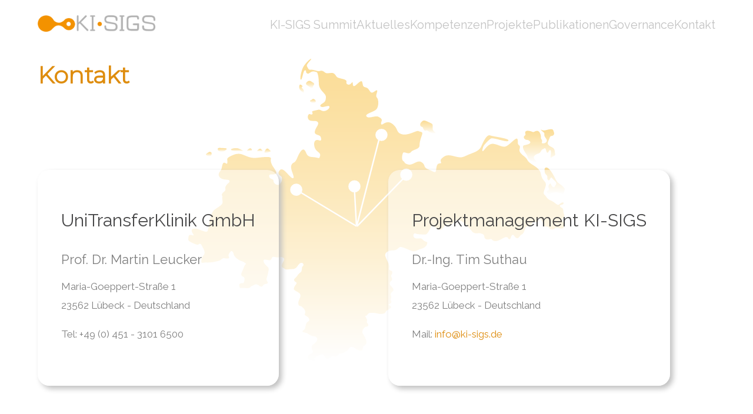

--- FILE ---
content_type: text/html; charset=UTF-8
request_url: https://ki-sigs.de/kontakt
body_size: 11025
content:
<!DOCTYPE html>
<html lang="de" dir="ltr" prefix="content: http://purl.org/rss/1.0/modules/content/  dc: http://purl.org/dc/terms/  foaf: http://xmlns.com/foaf/0.1/  og: http://ogp.me/ns#  rdfs: http://www.w3.org/2000/01/rdf-schema#  schema: http://schema.org/  sioc: http://rdfs.org/sioc/ns#  sioct: http://rdfs.org/sioc/types#  skos: http://www.w3.org/2004/02/skos/core#  xsd: http://www.w3.org/2001/XMLSchema# ">
  <head>
    <meta charset="utf-8" />
<meta name="Generator" content="Drupal 9 (https://www.drupal.org)" />
<meta name="MobileOptimized" content="width" />
<meta name="HandheldFriendly" content="true" />
<meta name="viewport" content="width=device-width, initial-scale=1.0" />
<link rel="shortcut icon" href="/themes/custom/ki_sigs/favicon.ico" type="image/vnd.microsoft.icon" />
<link rel="canonical" href="https://ki-sigs.de/kontakt" />
<link rel="shortlink" href="https://ki-sigs.de/node/78" />
<link rel="revision" href="https://ki-sigs.de/kontakt" />

    <title>Kontakt | KI-SIGS</title>
    <link rel="stylesheet" media="all" href="/sites/default/files/css/css_JQyZ9StD4-4I5jikYtL8icbvn1b-f6xMTWUzpXDhKlc.css" />
<link rel="stylesheet" media="all" href="/sites/default/files/css/css_mt1bojd1nZyjWOaR61Y7JMS_q9dXm9xecMEr4pLWPOo.css" />
<link rel="stylesheet" media="all" href="https://fonts.googleapis.com/icon?family=Material+Icons" />
<link rel="stylesheet" media="all" href="https://fonts.googleapis.com/css2?family=Montserrat:wght@300&amp;family=Raleway:wght@400;500;600&amp;family=Lato:wght@100;300&amp;family=Roboto&amp;display=swap" />
<link rel="stylesheet" media="all" href="https://unpkg.com/swiper/swiper-bundle.min.css" />
<link rel="stylesheet" media="all" href="/sites/default/files/css/css_yIDJq2aBEHU_yaUnj144BcshTKE_UGyV_8_9zuy2I1E.css" />

    
  </head>
  <body class="path-node page-node-type-paragraph-container">
        <a href="#main-content" class="visually-hidden focusable skip-link">
      Skip to main content
    </a>
    
      <div class="dialog-off-canvas-main-canvas" data-off-canvas-main-canvas>
    <div class="layout-container">

  <header role="banner">
      <div class="region region-header">
    <nav role="navigation" aria-labelledby="block-mainmobilenavigation-menu" id="block-mainmobilenavigation" class="block block-menu navigation menu--main-mobile-navigation">
            
  <h2 class="visually-hidden" id="block-mainmobilenavigation-menu">Main Mobile Navigation</h2>
  

        
              <ul class="menu">
                    <li class="menu-item">
        <a href="/aktuelles">Aktuelles</a>
              </li>
                <li class="menu-item">
        <a href="/summit">KI-SIGS Summit</a>
              </li>
                <li class="menu-item">
        <a href="/kompetenzen">Kompetenzen</a>
              </li>
                <li class="menu-item">
        <a href="/projekte" data-drupal-link-system-path="projekte">Projekte</a>
              </li>
                <li class="menu-item">
        <a href="/governance">Gorvernance</a>
              </li>
                <li class="menu-item">
        <a href="/kontakt">Kontakt</a>
              </li>
        </ul>
  


  </nav>
<nav role="navigation" aria-labelledby="block-ki-sigs-main-menu-menu" id="block-ki-sigs-main-menu" class="block block-menu navigation menu--main">
            
  <h2 class="visually-hidden" id="block-ki-sigs-main-menu-menu">Main navigation</h2>
  

        
              <ul class="menu wrapper">
        <div id="burger-menu-tab" onClick="switchMenuState();">
      <div></div>
      <div></div>
      <div></div>
    </div>
    <li class="logo" style="background-image: url(/themes/custom/ki_sigs/ki-sigs_logo.png)"><a href="/"></a></li>
                <li class="menu-item">
        <a href="/summit">KI-SIGS Summit</a>
              </li>
                <li class="menu-item">
        <a href="/aktuelles">Aktuelles</a>
              </li>
                <li class="menu-item">
        <a href="/kompetenzen">Kompetenzen</a>
              </li>
                <li class="menu-item">
        <a href="/projekte" data-drupal-link-system-path="projekte">Projekte</a>
              </li>
                <li class="menu-item">
        <a href="/publikationen" data-drupal-link-system-path="node/306">Publikationen</a>
              </li>
                <li class="menu-item">
        <a href="/governance">Governance</a>
              </li>
                <li class="menu-item">
        <a href="/kontakt">Kontakt</a>
              </li>
        </ul>
  


  </nav>

  </div>

  </header>

  
  

  

  

  

  <main role="main">
    <a id="main-content" tabindex="-1"></a>
    <div class="layout-content">
        <div class="region region-content">
    <div data-drupal-messages-fallback class="hidden"></div><div id="block-ki-sigs-content" class="block block-system block-system-main-block">
  
    
      
<article data-history-node-id="78" role="article" about="/kontakt" class="node node--type-paragraph-container node--view-mode-full">

  
    

  
  <div class="node__content">
    
      <div class="field field--name-field-content field--type-entity-reference-revisions field--label-hidden field__items">
              <div class="field__item">  <div class="paragraph paragraph--type--header paragraph--view-mode--default paragraph--image-below">
          <div class="wrapper">

        <div class="text">
                    <h2 class="headline">Kontakt</h2> 

          
          
        </div>

        <div class="image">
          
        </div>

                            <div class="background-image" style="background-image: url(https://ki-sigs.de/sites/default/files/2021-07/map.svg);"></div>
        			</div>
      
      </div>
</div>
              <div class="field__item">  <div class="paragraph paragraph--type--grid paragraph--view-mode--default">
            <div class="wrapper">
            
      <div class="field field--name-field-entries field--type-entity-reference-revisions field--label-hidden field__items">
              <div class="field__item">  <div class="paragraph paragraph--type--card paragraph--view-mode--default" 
		style="background-image: url();"
	>
    			<div class="card">

				<div class="text">
                    <h3 class="headline">UniTransferKlinik GmbH</h3> 
          
                        <h5 class="description">
            <div class="clearfix text-formatted field field--name-field-text field--type-text-long field--label-hidden field__item"><h5>Prof. Dr. Martin Leucker</h5>

<p>Maria-Goeppert-Straße 1<br />
23562 Lübeck - Deutschland</p>

<p>Tel: +49 (0) 451 - 3101 6500</p></div>
      </h5>
          
        </div>

			</div>
      </div>
</div>
              <div class="field__item">  <div class="paragraph paragraph--type--card paragraph--view-mode--default" 
		style="background-image: url();"
	>
    			<div class="card">

				<div class="text">
                    <h3 class="headline">Projektmanagement KI-SIGS</h3> 
          
                        <h5 class="description">
            <div class="clearfix text-formatted field field--name-field-text field--type-text-long field--label-hidden field__item"><h5>Dr.-Ing. Tim Suthau</h5>

<p>Maria-Goeppert-Straße 1<br />
23562 Lübeck - Deutschland</p>

<p>Mail: <a href="mailto:info@ki-sigs.de">info@ki-sigs.de</a></p></div>
      </h5>
          
        </div>

			</div>
      </div>
</div>
          </div>
  
        </div>
      </div>
</div>
          </div>
  
  </div>

</article>

  </div>

  </div>

    </div>
    
    
  </main>

      <footer role="contentinfo">
        <div class="region region-footer">
    <div id="block-whitelogo" class="block block-block-content block-block-content25e5f597-ab3e-4fcb-97ae-8ac63ce4ba8f">
  
    
      
            <div class="clearfix text-formatted field field--name-body field--type-text-with-summary field--label-hidden field__item"><p><img alt="KI-Sigs" data-entity-type="file" data-entity-uuid="4a44fbd4-e60d-49f3-a031-4f8701bb7d7e" height="39" src="/sites/default/files/inline-images/ki-sigs_logo_weiss.png" width="263" loading="lazy" /></p>

<p>SPACE FÜR INTELLIGENTE GESUNDHEITSSYSTEME</p>

<p><a href="https://www.digitale-technologien.de/DT/Redaktion/DE/Standardartikel/KuenstlicheIntelligenzProjekte/KuenstlicheIntelligenz_ErsterFoerderaufruf/ki-projekt_ki-sigs.html"><img alt="BMWK Logo" data-entity-type="file" data-entity-uuid="ebe2400e-78e4-449b-9414-6e8944f81ec1" height="170" src="/sites/default/files/inline-images/BMWK_Logo_Wei%C3%9F_0.png" width="187" loading="lazy" /></a></p>
</div>
      
  </div>
<nav role="navigation" aria-labelledby="block-ki-sigs-footer-menu" id="block-ki-sigs-footer" class="block block-menu navigation menu--footer">
            
  <h2 class="visually-hidden" id="block-ki-sigs-footer-menu">Footer menu</h2>
  

        
              <ul class="menu">
    
          
      <li class="menu-item menu-item--expanded">
                  <h5>
                  <span>Entdecken</span>
                  </h5>
                
                                <ul class="menu">
    
          
      <li class="menu-item">
                  <a href="/aktuelles">Aktuelles</a>
                
        
      </li>
          
      <li class="menu-item">
                  <a href="/kompetenzen">Kompetenzen</a>
                
        
      </li>
          
      <li class="menu-item">
                  <a href="/kontakt">Kontakt</a>
                
        
      </li>
          
      <li class="menu-item">
                  <a href="/projekte" data-drupal-link-system-path="projekte">Projekte</a>
                
        
      </li>
        </ul>
  
        
      </li>
          
      <li class="menu-item menu-item--expanded">
                  <h5>
                  <span>Rechtliches</span>
                  </h5>
                
                                <ul class="menu">
    
          
      <li class="menu-item">
                  <a href="/datenschutz">Datenschutz</a>
                
        
      </li>
          
      <li class="menu-item">
                  <a href="/impressum">Impressum</a>
                
        
      </li>
        </ul>
  
        
      </li>
        </ul>
  


  </nav>
<div id="block-address" class="block block-block-content block-block-content5e0841d7-fbb0-4878-b024-2409e680b798">
  
    
      
            <div class="clearfix text-formatted field field--name-body field--type-text-with-summary field--label-hidden field__item"><h5>Anschrift</h5>

<p>Maria-Goeppert-Straße 1<br />
23562 Lübeck<br />
Deutschland</p>

<p>Telefon: +49 451 3101 6500<br />
E-Mail: info@ki-sigs.de</p></div>
      
  </div>

  </div>

    </footer>
  
</div>
  </div>

    
    <script src="https://cdnjs.cloudflare.com/ajax/libs/materialize/1.0.0/js/materialize.min.js"></script>
<script src="/sites/default/files/js/js_hT4k1m9sG3xyuitKkGEOiIKyK_FiiXqAaMANCZNnrpM.js"></script>

  </body>
</html>


--- FILE ---
content_type: text/css
request_url: https://ki-sigs.de/sites/default/files/css/css_yIDJq2aBEHU_yaUnj144BcshTKE_UGyV_8_9zuy2I1E.css
body_size: 6919
content:
.action-links{margin:1em 0;padding:0;list-style:none;}[dir="rtl"] .action-links{margin-right:0;}.action-links li{display:inline-block;margin:0 0.3em;}.action-links li:first-child{margin-left:0;}[dir="rtl"] .action-links li:first-child{margin-right:0;margin-left:0.3em;}.button-action{display:inline-block;padding:0.2em 0.5em 0.3em;text-decoration:none;line-height:160%;}.button-action:before{margin-left:-0.1em;padding-right:0.2em;content:"+";font-weight:900;}[dir="rtl"] .button-action:before{margin-right:-0.1em;margin-left:0;padding-right:0;padding-left:0.2em;}
.breadcrumb{padding-bottom:0.5em;}.breadcrumb ol{margin:0;padding:0;}[dir="rtl"] .breadcrumb ol{margin-right:0;}.breadcrumb li{display:inline;margin:0;padding:0;list-style-type:none;}.breadcrumb li:before{content:" \BB ";}.breadcrumb li:first-child:before{content:none;}
.button,.image-button{margin-right:1em;margin-left:1em;}.button:first-child,.image-button:first-child{margin-right:0;margin-left:0;}
.collapse-processed > summary{padding-right:0.5em;padding-left:0.5em;}.collapse-processed > summary:before{float:left;width:1em;height:1em;content:"";background:url(/core/misc/menu-expanded.png) 0 100% no-repeat;}[dir="rtl"] .collapse-processed > summary:before{float:right;background-position:100% 100%;}.collapse-processed:not([open]) > summary:before{-ms-transform:rotate(-90deg);-webkit-transform:rotate(-90deg);transform:rotate(-90deg);background-position:25% 35%;}[dir="rtl"] .collapse-processed:not([open]) > summary:before{-ms-transform:rotate(90deg);-webkit-transform:rotate(90deg);transform:rotate(90deg);background-position:75% 35%;}
.container-inline label:after,.container-inline .label:after{content:":";}.form-type-radios .container-inline label:after,.form-type-checkboxes .container-inline label:after{content:"";}.form-type-radios .container-inline .form-type-radio,.form-type-checkboxes .container-inline .form-type-checkbox{margin:0 1em;}.container-inline .form-actions,.container-inline.form-actions{margin-top:0;margin-bottom:0;}
details{margin-top:1em;margin-bottom:1em;border:1px solid #ccc;}details > .details-wrapper{padding:0.5em 1.5em;}summary{padding:0.2em 0.5em;cursor:pointer;}
.exposed-filters .filters{float:left;margin-right:1em;}[dir="rtl"] .exposed-filters .filters{float:right;margin-right:0;margin-left:1em;}.exposed-filters .form-item{margin:0 0 0.1em 0;padding:0;}.exposed-filters .form-item label{float:left;width:10em;font-weight:normal;}[dir="rtl"] .exposed-filters .form-item label{float:right;}.exposed-filters .form-select{width:14em;}.exposed-filters .current-filters{margin-bottom:1em;}.exposed-filters .current-filters .placeholder{font-weight:bold;font-style:normal;}.exposed-filters .additional-filters{float:left;margin-right:1em;}[dir="rtl"] .exposed-filters .additional-filters{float:right;margin-right:0;margin-left:1em;}
.field__label{font-weight:bold;}.field--label-inline .field__label,.field--label-inline .field__items{float:left;}.field--label-inline .field__label,.field--label-inline > .field__item,.field--label-inline .field__items{padding-right:0.5em;}[dir="rtl"] .field--label-inline .field__label,[dir="rtl"] .field--label-inline .field__items{padding-right:0;padding-left:0.5em;}.field--label-inline .field__label::after{content:":";}
form .field-multiple-table{margin:0;}form .field-multiple-table .field-multiple-drag{width:30px;padding-right:0;}[dir="rtl"] form .field-multiple-table .field-multiple-drag{padding-left:0;}form .field-multiple-table .field-multiple-drag .tabledrag-handle{padding-right:0.5em;}[dir="rtl"] form .field-multiple-table .field-multiple-drag .tabledrag-handle{padding-right:0;padding-left:0.5em;}form .field-add-more-submit{margin:0.5em 0 0;}.form-item,.form-actions{margin-top:1em;margin-bottom:1em;}tr.odd .form-item,tr.even .form-item{margin-top:0;margin-bottom:0;}.form-composite > .fieldset-wrapper > .description,.form-item .description{font-size:0.85em;}label.option{display:inline;font-weight:normal;}.form-composite > legend,.label{display:inline;margin:0;padding:0;font-size:inherit;font-weight:bold;}.form-checkboxes .form-item,.form-radios .form-item{margin-top:0.4em;margin-bottom:0.4em;}.form-type-radio .description,.form-type-checkbox .description{margin-left:2.4em;}[dir="rtl"] .form-type-radio .description,[dir="rtl"] .form-type-checkbox .description{margin-right:2.4em;margin-left:0;}.marker{color:#e00;}.form-required:after{display:inline-block;width:6px;height:6px;margin:0 0.3em;content:"";vertical-align:super;background-image:url(/core/misc/icons/ee0000/required.svg);background-repeat:no-repeat;background-size:6px 6px;}abbr.tabledrag-changed,abbr.ajax-changed{border-bottom:none;}.form-item input.error,.form-item textarea.error,.form-item select.error{border:2px solid red;}.form-item--error-message:before{display:inline-block;width:14px;height:14px;content:"";vertical-align:sub;background:url(/core/misc/icons/e32700/error.svg) no-repeat;background-size:contain;}
.icon-help{padding:1px 0 1px 20px;background:url(/core/misc/help.png) 0 50% no-repeat;}[dir="rtl"] .icon-help{padding:1px 20px 1px 0;background-position:100% 50%;}.feed-icon{display:block;overflow:hidden;width:16px;height:16px;text-indent:-9999px;background:url(/core/misc/feed.svg) no-repeat;}
.form--inline .form-item{float:left;margin-right:0.5em;}[dir="rtl"] .form--inline .form-item{float:right;margin-right:0;margin-left:0.5em;}[dir="rtl"] .views-filterable-options-controls .form-item{margin-right:2%;}.form--inline .form-item-separator{margin-top:2.3em;margin-right:1em;margin-left:0.5em;}[dir="rtl"] .form--inline .form-item-separator{margin-right:0.5em;margin-left:1em;}.form--inline .form-actions{clear:left;}[dir="rtl"] .form--inline .form-actions{clear:right;}
.item-list .title{font-weight:bold;}.item-list ul{margin:0 0 0.75em 0;padding:0;}.item-list li{margin:0 0 0.25em 1.5em;padding:0;}[dir="rtl"] .item-list li{margin:0 1.5em 0.25em 0;}.item-list--comma-list{display:inline;}.item-list--comma-list .item-list__comma-list,.item-list__comma-list li,[dir="rtl"] .item-list--comma-list .item-list__comma-list,[dir="rtl"] .item-list__comma-list li{margin:0;}
button.link{margin:0;padding:0;cursor:pointer;border:0;background:transparent;font-size:1em;}label button.link{font-weight:bold;}
ul.inline,ul.links.inline{display:inline;padding-left:0;}[dir="rtl"] ul.inline,[dir="rtl"] ul.links.inline{padding-right:0;padding-left:15px;}ul.inline li{display:inline;padding:0 0.5em;list-style-type:none;}ul.links a.is-active{color:#000;}
ul.menu{margin-left:1em;padding:0;list-style:none outside;text-align:left;}[dir="rtl"] ul.menu{margin-right:1em;margin-left:0;text-align:right;}.menu-item--expanded{list-style-type:circle;list-style-image:url(/core/misc/menu-expanded.png);}.menu-item--collapsed{list-style-type:disc;list-style-image:url(/core/misc/menu-collapsed.png);}[dir="rtl"] .menu-item--collapsed{list-style-image:url(/core/misc/menu-collapsed-rtl.png);}.menu-item{margin:0;padding-top:0.2em;}ul.menu a.is-active{color:#000;}
.more-link{display:block;text-align:right;}[dir="rtl"] .more-link{text-align:left;}
.pager__items{clear:both;text-align:center;}.pager__item{display:inline;padding:0.5em;}.pager__item.is-active{font-weight:bold;}
tr.drag{background-color:#fffff0;}tr.drag-previous{background-color:#ffd;}body div.tabledrag-changed-warning{margin-bottom:0.5em;}
tr.selected td{background:#ffc;}td.checkbox,th.checkbox{text-align:center;}[dir="rtl"] td.checkbox,[dir="rtl"] th.checkbox{text-align:center;}
th.is-active img{display:inline;}td.is-active{background-color:#ddd;}
div.tabs{margin:1em 0;}ul.tabs{margin:0 0 0.5em;padding:0;list-style:none;}.tabs > li{display:inline-block;margin-right:0.3em;}[dir="rtl"] .tabs > li{margin-right:0;margin-left:0.3em;}.tabs a{display:block;padding:0.2em 1em;text-decoration:none;}.tabs a.is-active{background-color:#eee;}.tabs a:focus,.tabs a:hover{background-color:#f5f5f5;}
.form-textarea-wrapper textarea{display:block;box-sizing:border-box;width:100%;margin:0;}
.ui-dialog--narrow{max-width:500px;}@media screen and (max-width:600px){.ui-dialog--narrow{min-width:95%;max-width:95%;}}
.messages{padding:15px 20px 15px 35px;word-wrap:break-word;border:1px solid;border-width:1px 1px 1px 0;border-radius:2px;background:no-repeat 10px 17px;overflow-wrap:break-word;}[dir="rtl"] .messages{padding-right:35px;padding-left:20px;text-align:right;border-width:1px 0 1px 1px;background-position:right 10px top 17px;}.messages + .messages{margin-top:1.538em;}.messages__list{margin:0;padding:0;list-style:none;}.messages__item + .messages__item{margin-top:0.769em;}.messages--status{color:#325e1c;border-color:#c9e1bd #c9e1bd #c9e1bd transparent;background-color:#f3faef;background-image:url(/core/misc/icons/73b355/check.svg);box-shadow:-8px 0 0 #77b259;}[dir="rtl"] .messages--status{margin-left:0;border-color:#c9e1bd transparent #c9e1bd #c9e1bd;box-shadow:8px 0 0 #77b259;}.messages--warning{color:#734c00;border-color:#f4daa6 #f4daa6 #f4daa6 transparent;background-color:#fdf8ed;background-image:url(/core/misc/icons/e29700/warning.svg);box-shadow:-8px 0 0 #e09600;}[dir="rtl"] .messages--warning{border-color:#f4daa6 transparent #f4daa6 #f4daa6;box-shadow:8px 0 0 #e09600;}.messages--error{color:#a51b00;border-color:#f9c9bf #f9c9bf #f9c9bf transparent;background-color:#fcf4f2;background-image:url(/core/misc/icons/e32700/error.svg);box-shadow:-8px 0 0 #e62600;}[dir="rtl"] .messages--error{border-color:#f9c9bf transparent #f9c9bf #f9c9bf;box-shadow:8px 0 0 #e62600;}.messages--error p.error{color:#a51b00;}
.node--unpublished{background-color:#fff4f4;}
.node--type-article{height:100%;}.node--type-article .node__content:hover{transform:translate(0px,-5px);}.node--type-article .node__content{display:table;width:100%;transition:all 0.3s ease-in-out;background-color:white;box-shadow:0 3px 13px 1px rgb(0 0 0 / 12%);box-sizing:border-box;cursor:pointer;height:100%;hyphens:auto;padding:20px;position:relative;}.node--type-article .field--name-field-date,.view-display-id-custom_news_list .views-field-field-date{display:inline-block;font-family:"Montserrat",sans-serif;margin-right:10px;margin-bottom:10px;color:#2c2c2c62;font-size:14px;font-weight:bold;color:#de8d0f;}.node--type-article .field--name-title{width:100%;display:block;font-family:"Montserrat",sans-serif;font-size:22px;font-weight:500;}.node--type-article .field--name-field-subtitle{display:inline-block;margin-top:10px;font-size:16px;color:rgb(128,128,128);}.node--type-article .card p{float:none;margin-top:0px;}.node--type-article .card li{font-size:17px;margin-bottom:17px;line-height:2rem;}.node--type-article a{color:#de8d0f;text-decoration:none;}.node--type-article a:hover{color:#de8d0f;text-decoration:underline;}.node--type-article .card p:last-of-type{margin-bottom:0px;}.node--type-article .card p:first-of-type{margin-top:20px;}.node--type-article .extended{position:fixed;top:0;left:0;right:0;bottom:0;background-color:#000000a2;display:flex;align-items:center;justify-content:center;z-index:110;cursor:pointer;opacity:0;transition:opacity 0.7s;pointer-events:none;}.node--type-article .extended.visible{opacity:1;pointer-events:all;}.node--type-article .extended .card{position:relative;max-width:1200px;background-color:white;box-shadow:0 3px 13px 1px rgb(0 0 0 / 12%);cursor:default;}.node--type-article .extended .card .card-body{padding:40px;box-sizing:border-box;}.node--type-article .extended .card .card-body-wrapper{overflow-y:auto;max-height:70vh;}.node--type-article .card__background-image{box-shadow:0 3px 13px 1px rgb(0 0 0 / 12%);float:right;background-size:contain;background-repeat:none;background-color:inherit;color:inherit;max-width:300px;margin:20px 0px 20px 20px;background-position:center;}.node--type-article .close{z-index:1;box-shadow:0 3px 13px 1px rgb(0 0 0 / 12%);border-radius:50% 50% 50% 5px;position:absolute;top:-25px;right:-25px;background-color:#de8d0f;width:50px;height:50px;color:white;}@media only screen and (max-width:1250px){.node--type-article .close{border-radius:50%;top:auto;right:25px;bottom:-25px;}}.node--type-article .close span{position:absolute;top:12.5px;right:12.5px;}.node--type-article .close:hover{cursor:pointer;color:rgb(95,95,95);}.view-custom-news.view-display-id-custom_news_long .view-content{display:grid;grid-template-columns:repeat(auto-fit,minmax(250px,1fr));grid-gap:40px;}.view-custom-news.view-display-id-custom_news_list .view-content{display:block;margin-bottom:50px;}.view-custom-news .pager{margin-bottom:50px;}.view-display-id-custom_news_list .views-row{box-sizing:border-box;margin:40px 0;}.view-display-id-custom_news_list .form-text{box-sizing:border-box;height:51px;padding:0px 20px;margin-right:20px;border:1px solid #d7d7d7;font-size:18px;border-radius:5px;outline:none;}.view-display-id-custom_news_list .form-text:focus{outline:none;border:1px solid #de8d0f;}.view-display-id-custom_news_list .form-wrapper{height:100%;display:inline-block;}.view-display-id-custom_news_list .form-submit{width:200px;margin:0 auto;padding:15px 65px;font-size:18px;background:linear-gradient(225deg,#e3be4d 0%,#de8d0f 100%);color:white;border:none;border-radius:5px;box-shadow:0 0.1em 0.2em rgb(0 0 0 / 20%);}.view-display-id-custom_news_list .view-empty{margin-top:35px;margin-bottom:40px;}@media only screen and (max-width:627px){.view-display-id-custom_news_list .form-item-title{width:100%;}.view-display-id-custom_news_list .form-text{width:100%;}.view-display-id-custom_news_list .form-actions{width:100%;display:flex;justify-content:center;}.view-display-id-custom_news_list .form-submit{margin-top:20px;margin-bottom:0px;}}.view-display-id-custom_news_list .views-field-field-date{vertical-align:middle;}.view-display-id-custom_news_list .views-field-title{float:none;display:inline-block;font-family:"Montserrat",sans-serif;font-size:22px;font-weight:500;}.view-display-id-custom_news_list .views-field-field-subtitle{display:inline-block;width:100%;margin-top:10px;font-size:16px;color:rgb(128,128,128);}.view-display-id-custom_news_list .views-field-body p:last-of-type{margin-bottom:0px;}.view-display-id-custom_news_list .views-row a{color:#de8d0f;font-weight:400;text-decoration:none;}.view-custom-news .pager a{color:#de8d0f;text-decoration:none;font-family:"Montserrat",sans-serif;font-size:18px;padding:5px;}.view-display-id-custom_news_list .views-row a:hover,.view-custom-news .pager a:hover{color:#de8d0f;text-decoration:underline;}.card-body-wrapper .wrapper{margin:0;width:100%;}.view-id-custom_news.view-display-id-custom_news_long .card__background-image{display:none;}.view-id-custom_news.view-display-id-custom_news_list .card__background-image{margin:0;display:table;max-height:100px;margin-left:20px;}@media only screen and (max-width:627px){.view-id-custom_news.view-display-id-custom_news_list
    .card__background-image{float:none;margin:0 0 20px 0;}}.card_subtitle{display:block;margin-bottom:17px;}
.view-custom-experts .view-content{display:grid;grid-template-columns:repeat(auto-fit,minmax(175px,1fr));grid-gap:40px;margin-bottom:100px;}:not(.view-display-id-block_1).view-custom-experts .view-content{margin:auto auto 100px auto !important;width:min(90%,1200px);}.view-display-id-block_2.view-custom-experts .view-content{grid-template-columns:repeat(auto-fit,minmax(200px,1fr));}.view-display-id-block_3.view-custom-experts .view-content{max-width:1000px;grid-template-columns:repeat(auto-fit,minmax(200px,1fr));}.view-display-id-block_4.view-custom-experts .view-content{max-width:1000px;grid-template-columns:repeat(auto-fit,minmax(200px,1fr));}.node--type-expert .node__content{box-shadow:0 3px 13px 1px rgb(0 0 0 / 12%);transition:all 0.3s ease-in-out,background-color 0.1s ease;height:300px;width:100%;position:relative;}.node--type-expert.clickable .node__content{cursor:pointer;}.view-display-id-block_2 .node--type-expert .node__content{height:4.8em;}.node--type-expert .node__content:hover{transform:translate(0px,-5px);}.node--type-expert .background-image{background-size:cover;position:relative;height:inherit;background-position:center;}.view-display-id-block_2 .node--type-expert .background-image{display:none;}.node--type-expert .node__content .title{box-sizing:border-box;font-weight:600;text-align:left;font-size:14px;width:100%;padding:10px 20px;position:absolute;bottom:0px;min-height:4em;vertical-align:middle;color:white;background-color:rgba(0,0,0,0.5);flex-direction:column;display:flex;justify-content:flex-end;}.node--type-expert .node__content .title .expert-title,.node--type-expert .node__content .title .expert-name{display:block;}.node--type-expert .node__content:hover .title{color:#de8d0f;background-color:rgba(0,0,0,0.774);}.view-display-id-block_2 .node--type-expert .title{padding:20px 40px;min-height:5.5em;background-color:rgba(0,0,0,0.397);}.view-display-id-block_2 .node--type-expert .node__content:hover .title{background-color:rgba(0,0,0,0.691);}.node--type-expert .extended{position:fixed;top:0;left:0;right:0;bottom:0;background-color:#000000a2;display:flex;align-items:center;justify-content:center;z-index:110;cursor:pointer;opacity:0;transition:opacity 0.7s;pointer-events:none;}.node--type-expert .extended.visible{opacity:1;pointer-events:all;}.node--type-expert .extended .card{position:relative;max-width:1200px;background-color:white;box-shadow:0 3px 13px 1px rgb(0 0 0 / 12%);cursor:default;}.node--type-expert .extended .card .card-body-wrapper{overflow-y:auto;max-height:70vh;}@media only screen and (max-width:768px){.node--type-expert .extended .card .card-body-wrapper{max-height:75vh;}}.node--type-expert .extended .card .card-body{padding:40px;box-sizing:border-box;}.node--type-expert .field--name-title{display:inline-block;color:#de8d0f;margin-bottom:20px;font-size:22px;font-weight:500;}.node--type-expert .card p{float:none;margin-top:0px;}.node--type-expert .card li{font-size:17px;margin-bottom:17px;line-height:2rem;}.node--type-expert .card p:last-of-type{margin-bottom:0px;}.node--type-expert .link-divider{padding:0px 10px;}.node--type-expert .homepage{margin-top:40px;display:inline-block;color:#de8d0f;}.node--type-expert .email{margin-top:40px;display:inline-block;color:#de8d0f;}.node--type-expert a{color:#de8d0f;font-weight:500;text-decoration:none;}.node--type-expert a:hover{color:#de8d0f;text-decoration:underline;}.node--type-expert .card__background-image{box-shadow:0 3px 13px 1px rgb(0 0 0 / 12%);float:right;background-size:cover;background-color:inherit;color:inherit;height:300px;width:200px;margin-left:40px;margin-bottom:40px;background-position:center;}@media only screen and (max-width:768px){.node--type-expert .card__background-image{float:none;margin:auto;margin-bottom:40px;}}.node--type-expert .close{box-shadow:0 3px 13px 1px rgb(0 0 0 / 12%);border-radius:50% 50% 50% 5px;position:absolute;top:-25px;right:-25px;background-color:#de8d0f;width:50px;height:50px;color:white;}@media only screen and (max-width:1250px){.node--type-expert .close{border-radius:50%;top:auto;right:25px;bottom:-25px;}}.node--type-expert .close span{position:absolute;top:12.5px;right:12.5px;}.node--type-expert .close:hover{cursor:pointer;color:rgb(95,95,95);}
.view-custom-partners .view-content{display:grid;grid-template-columns:repeat(auto-fit,minmax(250px,1fr));grid-gap:40px;width:min(90%,1200px);margin:auto auto 80px auto !important;}.node--type-partner .node__content{display:flex;flex-direction:column;align-items:center;justify-content:center;}.node--type-partner .background-image{color:inherit;text-decoration:none;box-sizing:border-box;display:inline-block;height:150px;width:100%;background-size:contain;background-repeat:no-repeat;background-position:center;position:relative;}.node--type-partner.clickable:hover .card-info{cursor:pointer;}.node--type-partner .card-info{position:relative;background-color:rgba(255,255,255,0.8);display:flex;z-index:20;width:100%;height:100%;align-items:center;opacity:0;transition:opacity 0.5s;cursor:default;}.node--type-partner .card-info p{margin:0px;line-height:inherit;width:100%;}.node--type-partner:hover .card-info{opacity:1;}.view-display-id-block_2 .node--type-partner{max-width:270px;margin:auto;}
.view-id-custom_project_tabs .view-content{display:flex;gap:40px;row-gap:20px;margin-bottom:40px;flex-wrap:wrap;}.view-id-custom_project_tabs .views-row{box-shadow:2px 2px 5px rgb(0 0 0 / 30%);width:50%;display:inline-block;flex-grow:1;flex-shrink:1;flex-basis:300px;background-color:white;border-bottom:3px solid rgb(222,141,15,0);transition:border-bottom-color 0.3s;}.view-id-custom_project_tabs .views-row.active{border-bottom:3px solid #de8d0f;}.view-id-custom_project_tabs .views-row:hover{border-bottom:3px solid #de8d0f;}.view-id-custom_project_tabs .views-field{width:100%;display:inline-block;}.view-id-custom_project_tabs span{width:100%;vertical-align:middle;}.view-id-custom_project_tabs a{line-height:17px;text-decoration:none;text-transform:uppercase;font-size:17px;display:inline-block;box-sizing:border-box;width:100%;padding:20px 20px 17px;text-align:center;color:rgb(71,71,71);}.view-display-id-projects_display{padding-bottom:50px;}.view-display-id-projects_display > .view-content :last-child{border-bottom:none !important;}.view-display-id-projects_display > .view-content .views-row{box-sizing:border-box;margin-top:40px;padding-bottom:40px;border-bottom:1px solid #d7d7d7;}.view-display-id-projects_display > .view-content .views-row a{color:#de8d0f;text-decoration:none;}.view-display-id-projects_display > .view-content .views-row a:hover{color:#de8d0f;text-decoration:underline;}.view-display-id-projects_display > .view-content .views-row span{color:#686868;font-family:"Montserrat",sans-serif;hyphens:auto;font-weight:600;font-size:20px;}.view-display-id-projects_display > .view-content .views-row span b{color:#de8d0f;}.view-display-id-projects_display
  > .view-content
  .views-row
  .views-field-body
  p:last-of-type{display:none;}.view-display-id-projects_display
  > .view-content
  .views-row
  .views-field-body
  p:nth-last-of-type(2){margin-bottom:0px;}.return-button{display:block;box-sizing:border-box;max-width:fit-content;margin:50px auto;z-index:10;padding:15px 65px;font-size:18px;background:linear-gradient(225deg,#e3be4d 0%,#de8d0f 100%);color:white;border:none;border-radius:5px;box-shadow:0 0.1em 0.2em rgb(0 0 0 / 20%);text-decoration:none;}.show-more-button{display:block;margin-top:17px;font-size:17px;}
.view-custom-contact .view-content{margin-bottom:100px;}.paragraph--type--card .card{width:fit-content;background-color:rgba(255,255,255,0.507);box-shadow:5px 5px 10px silver;border-radius:20px;position:relative;margin-bottom:200px;margin-top:100px;}.paragraph--type--card .text{padding:40px;}.paragraph--type--card .card a{color:#de8d0f;text-decoration:none;}.paragraph--type--card .card a:hover{color:#de8d0f;text-decoration:underline;}
.paragraph--type--divider{display:table;}.line{display:table;width:calc(100% - 20%);border-top:1px solid #d7d7d7;margin:100px 10%;}
.paragraph--type--expert-grid .field--name-field-items{display:grid;grid-template-columns:repeat(auto-fit,minmax(250px,1fr));grid-gap:40px;}.paragraph--type-expert-grid{display:grid;grid-template-columns:repeat(auto-fit,minmax(250px,1fr));grid-gap:40px;}.paragraph--type--expert-grid-item{height:150px;width:100%;background-size:contain;background-repeat:no-repeat;background-position:center;position:relative;}.paragraph--type--expert-grid-item .card-info{background-color:rgba(255,255,255,0.8);display:flex;z-index:20;width:100%;height:100%;align-items:center;opacity:0;transition:opacity 0.5s;cursor:default;}
.paragraph--type--grid .field--name-field-entries{display:grid;grid-template-columns:repeat(auto-fit,minmax(250px,1fr));grid-gap:40px;}
.paragraph--type--header.paragraph--image-left .node--type-article .wrapper{display:block;position:initial;gap:0px;}.paragraph--type--header.paragraph--image-left .wrapper{display:flex;justify-content:flex-end;position:relative;align-items:center;gap:40px;}.paragraph--type--header.paragraph--version--long
  .node--type-article
  .paragraph--type--text.wrapper{min-height:auto;display:table;}.paragraph--type--header.paragraph--version--long .node--type-article .wrapper{min-height:auto;}.paragraph--type--header.paragraph--version--long .wrapper{min-height:500px;}.paragraph--type--header.paragraph--image-left .text{text-align:center;width:min(85vw,600px);hyphens:auto;}.paragraph--type--header .card__background-image{display:none;}.paragraph--type--header.paragraph--image-below .text{text-align:center;}.paragraph--type--subheading,.paragraph--type--header .headline{position:relative;font-family:"Montserrat",sans-serif;line-height:1.4em;font-weight:600;color:#de8d0f;hyphens:auto;}.paragraph--type--header .subtitle{color:gray;position:relative;font-family:"Raleway",sans-serif;}.paragraph--type--header .subtitle p{font-size:inherit;}.paragraph--type--header .background-image{position:absolute;left:0;right:0;top:0;bottom:0;z-index:-1;background-repeat:no-repeat;opacity:0.4;}.paragraph--type--header.paragraph--image-left .background-image{background-position-x:25%;background-size:min(100%,550px);}.paragraph--type--header.paragraph--image-below .background-image{background-position:center 100px;background-size:50%;}@media only screen and (max-width:890px){.paragraph--type--header.paragraph--image-below .background-image{background-position:center 180px;background-size:100%;}}.paragraph--type--header.paragraph--image-below .text{text-align:left;}.paragraph--type--header button{width:200px;margin:0 auto;padding:15px 65px;font-size:18px;background:linear-gradient(225deg,#e3be4d 0%,#de8d0f 100%);color:white;border:none;border-radius:5px;box-shadow:0 0.1em 0.2em rgb(0 0 0 / 20%);}@media screen and (max-width:1000px){.paragraph--type--header.paragraph--image-left .wrapper{flex-direction:column;}.paragraph--type--header img{margin-left:0px;margin-bottom:17px;}}.paragraph--type--header svg{height:150px;width:100%;filter:drop-shadow(0px 6px 13px rgba(0,0,0,0.4));position:relative;}.paragraph--type--header .rectangle{position:relative;background-color:#f5f5f5;width:100%;margin-top:-5px;padding-bottom:80px;margin-bottom:100px;}.paragraph--type--header .rectangle .views-element-container{max-width:1200px;margin:auto;}.paragraph--type--header .rectangle .view-content{margin:auto;display:grid;grid-template-columns:repeat(auto-fit,minmax(250px,1fr));grid-gap:40px;width:100%;}.paragraph--type--header .subtitle a{color:#de8d0f;text-decoration:none;}.paragraph--type--header .subtitle a:hover{text-decoration:underline;}
.paragraph--type--image-card{height:150px;width:100%;background-size:contain;background-repeat:no-repeat;background-position:center;position:relative;}.paragraph--type--image-card .card-info{position:relative;background-color:rgba(255,255,255,0.8);display:flex;z-index:20;width:100%;height:100%;align-items:center;opacity:0;transition:opacity 0.5s;cursor:default;}.paragraph--type--image-card .card-info p{line-height:inherit;}.paragraph--type--image-card:hover .card-info,.paragraph--type--expert-grid-item:hover .card-info{opacity:1;}
.paragraph--type--long-text .longtext{max-width:1200px;margin:auto;background-color:rgba(255,255,255,0.507);box-shadow:5px 5px 10px silver;border-radius:20px;margin-bottom:40px;}.paragraph--type--long-text .text{padding:40px;}.paragraph--type--long-text .longtext h2{text-align:center;}.paragraph--type--long-text .longtext h3{text-align:center;}.paragraph--type--long-text .longtext a{color:#de8d0f;text-decoration:none;}.paragraph--type--long-text .longtext a:hover{color:#de8d0f;text-decoration:underline;}.paragraph--type--long-text .longtext .image-container{display:grid;grid-template-columns:repeat(auto-fit,minmax(200px,1fr));gap:20px;column-gap:20px;}.paragraph--type--long-text .longtext .image-container img{width:100%;}
:root{--swiper-theme-color:#de8d0f;}.swiper-container{position:relative;}.swiper{position:initial;width:100%;height:100%;overflow:hidden;box-sizing:border-box;}.paragraph--type--slider{margin-top:40px;}@media screen and (max-width:1200px){.node--type-article .paragraph--type--slider{width:calc(100vw - 80px);}}@media screen and (min-width:760px){.swiper{width:80%;}}@media screen and (min-width:900px){.swiper{width:90%;}}.swiper-pagination{position:initial;margin-bottom:40px;}.swiper-slide{text-align:center;font-size:18px;background:#fff;display:-webkit-box;display:-ms-flexbox;display:-webkit-flex;display:flex;-webkit-box-pack:center;-ms-flex-pack:center;-webkit-justify-content:center;justify-content:center;-webkit-box-align:center;-ms-flex-align:center;-webkit-align-items:center;align-items:center;flex-direction:column;}.swiper-slide img{display:block;width:100%;height:100%;max-height:500px;object-fit:contain;}.caption{margin-bottom:0px;}
.paragraph--type--swipe .tabs-container{padding:30px;background-color:#F8F8F8;color:#423F3F;margin-top:30px;box-sizing:border-box;}.paragraph--type--swipe .tabs-wrapper{overflow-x:auto;overflow-y:hidden;background-color:white;}.paragraph--type--swipe .tabs button{color:#de8d0f !important;font-weight:500;font-size:19px;display:inline-block;box-sizing:border-box;text-transform:uppercase;outline:none;border:none;height:100%;background-color:white;padding:0 24px;-webkit-transition:border-bottom-color .3s,background-color .3s ease;transition:border-bottom-color .3s,background-color .8s ease;text-align:center;line-height:48px;border-bottom:2px solid rgb(222,141,15,0);}.paragraph--type--swipe .tabs{position:relative;box-sizing:border-box;height:48px;width:100%;white-space:nowrap;display:flex;justify-content:space-between;}.paragraph--type--swipe .tabs button.active{background-color:rgba(222,141,15,0.21);}.paragraph--type--swipe .tabs button:hover{border-top:none;border-bottom:2px solid #de8d0f;}.paragraph--type--swipe .tab-block{display:none;}.paragraph--type--swipe .tab-block.active{display:block;margin-top:20px;font-size:17px;line-height:2rem;}div.tabs{margin:0;}
.paragraph--type--switcher .switcher-block{display:none;}.paragraph--type--switcher .switcher-block.active{display:block;}.paragraph--type--switcher .switcher-buttons{width:100%;display:flex;justify-content:space-around;gap:20px;margin:75px 0;}.paragraph--type--switcher .switcher-buttons .switcher-button{width:300px;padding:15px 0;text-align:center;background-color:white;border:none;color:gray;font-size:15px;box-shadow:2px 2px 5px rgba(0,0,0,.3);border-bottom:3px solid rgb(222,141,15,0);transition:border-bottom-color .3s;display:flex;align-items:center;justify-content:center;}.paragraph--type--switcher .switcher-buttons .switcher-button.active{border-bottom:3px solid #de8d0f;}.paragraph--type--switcher .switcher-buttons .switcher-button:hover{border-bottom:3px solid #de8d0f;}.paragraph--type--switcher .switcher-buttons .switcher-button span{margin-right:10px;}@media screen and (max-width:520px){.paragraph--type--switcher .switcher-buttons{flex-direction:column;align-items:center;}}
.paragraph--type--text{display:table;}.box-styling.paragraph--type--text p{margin-bottom:40px;background-color:#f8f8f8;padding:40px;}.centered.paragraph--type--text p{text-align:center;}.paragraph--type--text a{color:#de8d0f;text-decoration:none;word-break:break-all;}.paragraph--type--text a:hover{color:#de8d0f;text-decoration:underline;}.image-container{margin:0px 0px 10px 10px;float:right;width:500px;}.image-container p{display:block;text-align:center;}.thumbnail{width:100%;}.paragraph--type--text .image-container .caption{margin-top:20px !important;margin-bottom:20px !important;}@media screen and (max-width:930px){.image-container{float:none;margin:auto;width:100%;max-width:500px;}}
.paragraph--type--timeline .entry-container{border-left:2px solid #de8d0f;margin-left:30px;}.paragraph--type--timeline .entry{position:relative;margin-bottom:80px;margin-left:80px;}.paragraph--type--timeline .marker{position:absolute;left:-101px;top:calc(50% - 20px);background-color:#de8d0f;border-radius:50px;width:40px;height:40px;display:flex;align-items:center;justify-content:center;}.paragraph--type--timeline .marker::before,.paragraph--type--timeline .marker::after{content:"";position:absolute;left:2px;width:0;height:0;border-left:18px solid transparent;border-right:18px solid transparent;}.paragraph--type--timeline .marker::before{top:-19px;border-bottom:30px solid #de8d0f;}.paragraph--type--timeline .marker::after{top:29px;border-top:30px solid #de8d0f;}.paragraph--type--timeline .marker-inside{background-color:white;border-radius:50px;width:18px;height:18px;}@media screen and (max-width:400px){.paragraph--type--timeline .marker{left:-61px;}.paragraph--type--timeline .entry{margin-left:40px;}}
.field--name-field-media-oembed-video{display:flex;justify-content:center;flex-wrap:wrap;}.field--name-field-media-oembed-video .media-oembed-content{max-width:85%;}
body{color:#474748;font-family:"Raleway",sans-serif;font-weight:400;scroll-behavior:smooth;}main{margin-top:100px;min-height:calc(100vh - 440px);}h2{font-size:40px;font-weight:inherit;line-height:2rem;}h3{font-size:30px;font-weight:inherit;line-height:2rem;}h4{font-size:20px;font-weight:inherit;line-height:2rem;}h5{color:gray;font-size:22px;font-weight:inherit;margin-bottom:15px;}p{font-size:17px;line-height:2rem;}.title{font-size:40px;font-weight:bold;color:#686868;font-family:"Montserrat",sans-serif;text-align:center;}.wrapper{width:min(90%,1200px);margin:auto !important;}
nav.menu--main{height:80px;width:100vw;position:fixed;top:0;left:0;right:0;z-index:2;}nav.menu--main .menu{height:100%;display:flex;justify-content:flex-end;align-items:center;transition:box-shadow 0.5s,background-color 0.5s;gap:50px;}nav.menu--main .menu .menu-item{height:100%;color:#c3c3c3;font-size:20px;display:flex;align-items:center;justify-content:flex-end;}@media only screen and (max-width:890px){nav.menu--main .menu .menu-item{display:none;}}nav.menu--main .menu .menu-item a{height:100%;color:inherit;text-decoration:inherit;transition:color 0.3s ease;display:flex;justify-content:center;align-items:center;}nav.menu--main .menu .menu-item a.is-active{color:#de8d0f;}nav.menu--main .menu .menu-item a:hover{color:#de8d0f;}body.scrolled nav.menu--main{background-color:white;box-shadow:4px 0 10px 2px rgba(0,0,0,0.2);}nav.menu--main .logo{height:100%;width:200px;background-size:100%;background-repeat:no-repeat;background-position:center;margin-right:auto;position:relative;}@media only screen and (max-width:890px){nav.menu--main .logo{margin-left:auto;margin-right:0;}}nav.menu--main .logo a{position:absolute;top:0;bottom:0;left:0;right:0;}nav.menu--main-mobile-navigation{z-index:100;height:0px;width:100%;position:fixed;top:0;left:-310px;right:0;box-sizing:border-box;transition:all 0.3s ease-in-out;visibility:hidden;}@media only screen and (max-width:890px){nav.menu--main-mobile-navigation.active{left:0;visibility:visible;}}nav.menu--main-mobile-navigation .menu{margin:0px;margin-top:80px;width:400px;height:300px;display:flex;flex-direction:column;align-items:center;background-color:white;box-shadow:4px 0 10px 2px rgba(0,0,0,0.2);}@media only screen and (max-width:570px){nav.menu--main-mobile-navigation .menu{width:100%;}}nav.menu--main-mobile-navigation .menu .menu-item{width:100%;padding:0px;height:50px;color:#c3c3c3;font-size:20px;display:flex;align-items:center;justify-content:flex-end;}nav.menu--main-mobile-navigation .menu .menu-item a{height:100%;width:100%;color:inherit;text-decoration:inherit;text-align:center;transition:color 0.3s ease;display:flex;justify-content:center;align-items:center;}nav.menu--main-mobile-navigation .menu .menu-item a.is-active{color:#de8d0f;}nav.menu--main-mobile-navigation .menu .menu-item a:hover{color:#de8d0f;}#burger-menu-tab{visibility:hidden;box-sizing:border-box;height:80px;display:flex;flex-direction:column;position:fixed;justify-content:center;left:0px;top:0px;align-items:center;margin-left:40px;}@media only screen and (max-width:890px){#burger-menu-tab{visibility:visible;}}#burger-menu-tab:hover{cursor:pointer;}#burger-menu-tab:hover div{background-color:#de8d0f;}#burger-menu-tab.active div{background-color:#de8d0f;}#burger-menu-tab div{display:inline-block;border-radius:10px;box-sizing:border-box;height:5px;width:50px;margin:4px 0px;background-color:#c3c3c3;transition:background-color 0.3s ease;}footer{background-color:#8d8686;padding:50px 0;}footer .menu-item--expanded{list-style-type:unset;list-style-image:none;}footer a,footer h5,footer p{color:white !important;text-decoration:none;}footer h5{margin:0 0 20px 0;}footer .menu{margin:0;}footer .menu li:not(.menu-item--expanded){margin:10px 0;}.region-footer{display:flex;align-items:flex-start;justify-content:flex-end;gap:max(40px,5vw);width:min(90%,1200px);margin:auto !important;}.menu--footer > .menu{margin:0;display:flex;gap:max(40px,5vw);flex-wrap:wrap;}footer .block-whitelogo{font-size:15px;}#block-whitelogo div p:first-of-type{margin:0px;}#block-whitelogo div p:nth-of-type(2){margin-top:5px;margin-bottom:10px;}#block-whitelogo img{border-radius:5px;}@media screen and (max-width:900px){.region-footer{flex-direction:column;}.menu--footer > .menu{gap:100px;}}@media screen and (max-width:600px){.menu--footer > .menu{gap:max(40px,5vw);}}


--- FILE ---
content_type: image/svg+xml
request_url: https://ki-sigs.de/sites/default/files/2021-07/map.svg
body_size: 10358
content:
<svg xmlns="http://www.w3.org/2000/svg" xmlns:xlink="http://www.w3.org/1999/xlink" viewBox="0 0 305.52 245.93"><defs><style>.cls-1{fill:url(#Unbenannter_Verlauf_32);}.cls-2{fill:url(#Unbenannter_Verlauf_32-2);}.cls-3{fill:url(#Unbenannter_Verlauf_32-3);}.cls-4{fill:url(#Unbenannter_Verlauf_32-4);}.cls-5{fill:url(#Unbenannter_Verlauf_32-5);}.cls-6{fill:url(#Unbenannter_Verlauf_32-6);}.cls-7{fill:url(#Unbenannter_Verlauf_32-7);}.cls-8{fill:url(#Unbenannter_Verlauf_32-8);}.cls-9{fill:url(#Unbenannter_Verlauf_32-9);}.cls-10{fill:url(#Unbenannter_Verlauf_32-10);}.cls-11{fill:url(#Unbenannter_Verlauf_32-11);}.cls-12{fill:url(#Unbenannter_Verlauf_32-12);}.cls-13{fill:url(#Unbenannter_Verlauf_32-13);}.cls-14{fill:#fff;}</style><linearGradient id="Unbenannter_Verlauf_32" x1="152.61" y1="245.93" x2="152.61" gradientUnits="userSpaceOnUse"><stop offset="0" stop-color="#fff"/><stop offset="0.08" stop-color="#fef7e6"/><stop offset="0.34" stop-color="#fcdd95"/><stop offset="0.57" stop-color="#fac855"/><stop offset="0.77" stop-color="#f8b927"/><stop offset="0.91" stop-color="#f7af0b"/><stop offset="1" stop-color="#f7ac00"/></linearGradient><linearGradient id="Unbenannter_Verlauf_32-2" x1="284.69" y1="83.97" x2="284.69" y2="57.19" xlink:href="#Unbenannter_Verlauf_32"/><linearGradient id="Unbenannter_Verlauf_32-3" x1="297.35" y1="110.11" x2="297.35" y2="88.28" xlink:href="#Unbenannter_Verlauf_32"/><linearGradient id="Unbenannter_Verlauf_32-4" x1="194.49" y1="60.73" x2="194.49" y2="50.08" xlink:href="#Unbenannter_Verlauf_32"/><linearGradient id="Unbenannter_Verlauf_32-5" x1="16.7" y1="79.2" x2="16.7" y2="75.61" xlink:href="#Unbenannter_Verlauf_32"/><linearGradient id="Unbenannter_Verlauf_32-6" x1="27.57" y1="75.51" x2="27.57" y2="72.35" xlink:href="#Unbenannter_Verlauf_32"/><linearGradient id="Unbenannter_Verlauf_32-7" x1="39.69" y1="75.18" x2="39.69" y2="72.64" xlink:href="#Unbenannter_Verlauf_32"/><linearGradient id="Unbenannter_Verlauf_32-8" x1="49.68" y1="75.05" x2="49.68" y2="72.75" xlink:href="#Unbenannter_Verlauf_32"/><linearGradient id="Unbenannter_Verlauf_32-9" x1="58.14" y1="75.36" x2="58.14" y2="73" xlink:href="#Unbenannter_Verlauf_32"/><linearGradient id="Unbenannter_Verlauf_32-10" x1="64.31" y1="76.66" x2="64.31" y2="72.83" xlink:href="#Unbenannter_Verlauf_32"/><linearGradient id="Unbenannter_Verlauf_32-11" x1="98.85" y1="23.96" x2="98.85" y2="17.86" xlink:href="#Unbenannter_Verlauf_32"/><linearGradient id="Unbenannter_Verlauf_32-12" x1="91.92" y1="27.79" x2="91.92" y2="20.93" xlink:href="#Unbenannter_Verlauf_32"/><linearGradient id="Unbenannter_Verlauf_32-13" x1="101.14" y1="35.9" x2="101.14" y2="32.57" xlink:href="#Unbenannter_Verlauf_32"/></defs><g id="Ebene_2" data-name="Ebene 2"><g id="Ebene_1-2" data-name="Ebene 1"><path class="cls-1" d="M8.65,150.56a2,2,0,0,1-1.89.28c-2.27-.77-6.94-2.55-6.75-4.15.24-2.11-.12-4.61,3.31-3.46s-2.75-3.46.37-5.06,9.92,3.4,11.66,2,1.54-14.57,6.17-17.79,6.64-3.94,6.32-6.7-.42-2.91-.15-3.67-1.75-1.53,1.1-3.85.19-2.52,1.85-5.06,3.28-2.52,2.77-4.1-5.81,0-8-3,1.08-4.53,1.66-7,.84-5.38,2.71-4.51,1.79,1.27,2-.72-1.41-2.68,2.3-4.58,6.46-2.89,10.61-1.2,6.36,2.89,11.46,2.33,11.32-1.35,10.94.74.09,3.26.95,5.17S72.79,92.4,71,93.42s-5.69-.61-5.36,2,3.71,1.88,3.52,3.73,3.12,4.48,5.21,2.56,2.1-5.7.75-6.48-2.49-1.94-1.46-3.91,2.72-2.35,5.56.59,5.13,6,6.16,4.76-3.11-7.45-1.64-10.42,2.54-.63,4.69-5.78,4.47-8.37,6.21-6,1.12,5.07,6.33,5.33,5.15,2.13,6-1-4-3-4.72-8.28,2.77-4.9,4.27-4.22,1.73-1.31.83-3.1-5.36-1-4.62-4.34,3.88-5.79,2.31-7.56-5.71.19-7.34-2-.11-4.62.68-4.48,2.1,1,2.46-.23S99,42.8,102.46,42.08s3.47-1.27,5.81,0,6.1-.93,6.33-2.91-3.94.1-5.81,0-2.19-1.33-.65-2.41,3.28-1.71,3.48-4.36,0-2.85-2.5-5.59-3.22-4.63-3.2-7.73-.71-8.09-1.75-8.28-2.63-1.14-4.59,0-2.21,1.76-3.4.87.06-2.55-1.48-2.29-2,7.33-3.23,7.52.13-6.73,1.63-9.83S99-.26,99.76,0s-4.45,4.47-3.4,6.14,1.07,3,3.15,2.73,5.26,1.49,6.82,1.09,2.54-.63,4.54,1.08,5.36-.52,7.39.92,1.2,3,4.71,3.82,5.7,1.29,5.43,2.86.16,2.06,1.73,2.34,3.2-2.8,3.31-1.84-.13,3.75,1.64,2.86,5.31-5.53,6.09-3.1.13,3.81,2.87,4.3,3.17,4.22,4.9,4.26,3.88-2.81,4.35-1.65-1.69,4.16-.21,5.63,1.68,7.19-.36,9.52-9.84,3.63-8.07,5.84,7.08-1,9.54.23,3,2,2.8,3.2-1.1,2.37-.15,3.08,4.27-4.23,9.09-.26,2.43,6.77,7.44,8.21,11.95-3.38,13.42-2.58,3.45.35,3.12,2.18-2.23,5.68-2.22,9.33-5.15,3.13-7.09,5.61-5.49-1-6.31.61-1.41,5.55.28,6.67,0,1.62,3.84,2.72,7.5-4.19,11-1.81.89,4.07,5.43,5.83,5.81,3.75,6.29.32.79-5.12,3.11-5.24-.62-1.86,1.2-3.69,3.76-3.65,8.68-2.5,7,2.21,11.33,0,10.42-3.13,12.29-7.51,4.63-10,7.15-9,16,2.34,14.89,4.3-12.39-3.17-14.42-1.64-5.48,5-6,6.61-1.23,3.83-.23,3.47,4.18-6.49,8.39-5.91,7.12,3,10,2.16,8.63-8,9.56-6.12-.49,3.78,1.41,5.21-1.06,3.41,1.15,6.15,4,2.79,5.82,6.18,9.7,5.07,10.73,10.93,4.28,5.71,4,8.82-2.94,6.31-1.24,7.87,2.14,3.63,5.17,4.8,5.06,3.88,6.2,3.54,2.56-2.25,3.76-1.94.31,1.31-.48,1.71-2.75.32-1.74,1.67,2.33.6,2.52,3.52,1,2.7.83,3.93-2.05,2.34-1.48,3.69,2,5.32.39,6.37-5.11-1.1-6.61.24-4,.9-4.55-.27-1.13-1.19-3.27-1.31-1.38-2.85-2.42-4-2.37-4.29-3.14-3.08.76,2.84-.81,3.54-2.06-1.08-3.26-.4-1,3.34-3.54,3.69-2.8.58-3.27,2.19-1.17,4-2.71,4.56-1.92,3.16-3.78,3-2.5-3.6-3.86-2.58-1,3.5-2.23,3.37-1-1.36-1.8-1.5-.87-.69-3.46.73-4.54,2.7-7.06,2.25-1.07-2.08-3.8-1.41-4.34-.41-4.33-2.49-3.94-2.6-5-2.42-3.57.34-4.87-1.42-7.66-9.48-11.48-9.25-3.33,3-5.52,3.68-3.8-.86-5,.64-3.14,4.47-4.62,3.67-5.6-4.43-6.63-2.63-2.9,6.59-4.94,6.4-5.68.06-7.59-.83-2.8,2.56-.66,3.66,4.78-.58,6,.89a6.3,6.3,0,0,0,3.73,2.29c.56-.09.77,3.74-3.82,5.25s-5.52,2.61-7.78,2.21-9-4.31-10.6-3.17-2.62,2.59-5.12,2.51-7.59,1.15-6.29,5,3.67,6.6,3,9.36,2.8,1.34,2.58,3.66-1.63,1.94-.78,3.58.65,2.41.17,2.87-1.3,1.18-1.31,1.65-.53.71.13,1.92,3.81,3.58,2.34,5-2.35,2.21-1.75,3.33a4.36,4.36,0,0,1-.13,3.35c-.28.83.72,1.28.59,2.34s-2.37,1.94-2.41,2.14,3.28,1.26,1.9,2.57a15.35,15.35,0,0,1-3.36,2.23c-.69.42-.76,1.22-1.26,1.74s-2.53,1.37-6.37.54-6.64-.65-7.32.17-1.13,1.81-2.08,1.78.76,1.82,1.08,3-.7,2,.29,2.9,1.25,2.78-.65,2.85-4.19,3.44-3.13,5.39S146,229.67,144,232s-1.73-.11-2.39,3.55-5,.52-6.51-.63-3.63-1.53-4.73.44-4.61,3.83-6.59,4-1.91,2-3.67,2.38-1.84-.26-3.73.07-2.28,3.3-4.57,1.4-1.48-4.18-5.14-2.61-5,3-4.34,3.55,2.47,2.06.09,1.7-5.68-1.43-5.35-3.32.68-2.24,2.31-3,2.18-1.22,1.47-2.57-1.28-3.34,0-4.6,4.26-2.61,3.75-5.07-3-1.47-5.2-2.62-2-1.84-5.35-2.51.61-1.86.87-3.7,1-4.69,2.18-5,1.89-2.23-.19-3.81-2.87-1.32-2.19-2.82-.31-3.57-1.43-4.44-1.25-1.64-2.6-1.68-1.79-2.42-1.06-4.23,2.12-4,1-5.62-5.12-2.68-5-4a5.91,5.91,0,0,1,1.37-3.13c.62-.76,1.54-1.74.31-2.44s-2.32-1.7-.4-3.38,1.62-2.2,2.66-3.16a23.93,23.93,0,0,1,1.83-1.56c.62-.49.79-2.15.89-3.48s1.11-1.29,1.23-2.35-1.33-2.74-3.35-.87-2.1,4.21-5.9,4.27-4.62.92-6.23-.31-3-1.21-1.9-3.72,2.73-4.29.63-5.36-2.24.07-4.63-.15-3.48-.9-4.16.2-.61,2.32-2.47,2.13-4.56-1.29-4.43.62,1.75,3.08,2.47,4,1.86.87,1.7,3.34a37.75,37.75,0,0,1-1.6,6.6,3.61,3.61,0,0,0,.72,3.1c.64.83-.13,1.48-1.58,1.61a2.94,2.94,0,0,0-2.2,1.37c-.62,1-1.64,1.2-2.79.23s-2.8-1.71-4-1-2.85,1.18-3.35,2-2.39.93-4.78.7-3.83.66-4-.79-.73-2.36.86-3,2.24.67,2.83-1.51.53-3.34-.92-3.89-1.89-1.89-.94-3.74,1.66-4,2.23-5.27,2.13-1-.09-2.51-2.18-.59-5-2.38-3.66-3.7-3.82-4.61-1.08-2.69-2-2.24-2.51,3.06-2.07,4,1,1.94-1,2-2.9-.72-4.14.13-.89,1.2-4.16,2.09a27.94,27.94,0,0,1-8.89,1c-3.09-.08-4.06,1.16-4-1.13a7.7,7.7,0,0,1,2.06-5c.94-1.11.85-2.88-.4-5.27C10.94,151.85,10.38,149.23,8.65,150.56Z"/><path class="cls-2" d="M274.56,77.76s-5.35-7-1.74-7.61,5.86-1.78,4.24-3.29-2.32-.56-3.65-1.46-1.5-2.17-.24-3.16-.18-1.25.38-2.9,4.18-.73,5.68-.06,2-.85,3.92-.78,2.77,2.66,3,4.19-.39,1.42.68,3-1.09,3,1.2,3,3.72-1.9,2.54-3.59-1.84-2.49-1.59-3.93-1.78-2.08-2.65-3.31.94.84,3.35.21,5.8-1.53,6.38-.21,1.47,3.1.19,4.22-2.24-.27-3.13,2.41-2.52,4.27-.27,6,4.2,1.43,4.49,4.32,1.15,3.32-.76,4.18-3,2.43-2.55-.06.55-4.5-.35-4.79-1.14,1.82-2,2.08-.93-.84-1.2-1.58-.45-2.77-1.86-1.68-1.25.17-2,1.39S285.57,76.61,284,77s-4,1.86-3.58,3.41,4.25,4.15,1,3.43-5.32-1.9-5.83-3.61A9.13,9.13,0,0,0,274.56,77.76Z"/><path class="cls-3" d="M289.27,89s-.46,3.3.66,4.57,1.72,1.66,1.46,3.09,1.26,2.79,1.88,1.56,1.17-2.76,2.22-1.08,3.94,2.86,2.9,4.84-1.52,3.23-3,1.61-1.18-3.18-2.08-2-1.26,1.79-.93,2.94.43,2.1-.45,2.48-1.45.55-.72,1.76.61,1.86,3,.67a9.53,9.53,0,0,1,6.45-.59c2,.35,3.78,2.3,4.24-.32s1.54-2.56-1.12-5.06-4-2.06-6-6.21S291.58,85.94,289.27,89Z"/><path class="cls-4" d="M190.7,56.88a1.85,1.85,0,0,0-1.44-1.74c-1.52-.55-1.38-2.81.35-4.25s2.56-.76,5.69.61,3.19,1.78,3.07,3.93.06,2.72,1.73,4,0,1.61-1.83,1.15a10.56,10.56,0,0,1-4.19-2.24C192.65,57.23,192.79,60.22,190.7,56.88Z"/><path class="cls-5" d="M17.09,75.64s-3.67,1.64-2.48,2.53S16,79.49,17.7,79s1.83-3.45-.07-3.39S17.09,75.64,17.09,75.64Z"/><path class="cls-6" d="M24.31,74.51s-1.58-2.44,1.61-2.14,6.22-.09,5,1.31S26.51,76.53,24.31,74.51Z"/><path class="cls-7" d="M34.76,73.42c.12-.37,4.17-1.41,6.93-.23s4.06,2.22,1.81,2S34.1,75.6,34.76,73.42Z"/><path class="cls-8" d="M47.69,74.39s2-2.34,3.24-1.44.94,1.52-.18,1.72S47.35,75.55,47.69,74.39Z"/><path class="cls-9" d="M56.05,74.4s1.84-2,2.79-1.25,2.7,2.24.28,2.21S55.58,75.54,56.05,74.4Z"/><path class="cls-10" d="M62.59,74.1s1.18-2.08,2.46-.91,2.77,1.85.9,2.45S60.09,78.24,62.59,74.1Z"/><path class="cls-11" d="M95.77,19.45s1.8-2.52,3.73-1.22,3.49,1.57,2.25,3.23S101.24,25,99,23.26,94.81,21,95.77,19.45Z"/><path class="cls-12" d="M92.83,22.29s-1.87-2.36-2.55-.86a4.28,4.28,0,0,0,1.32,4.69c1.3,1,2.17,2.95,2.22.4S90.8,23.81,92.83,22.29Z"/><path class="cls-13" d="M100.44,33.25s-2.64.47-1.24,1.66,2.87,1.32,4,.31-1.16-3.32-2.4-2.46S100.44,33.25,100.44,33.25Z"/><rect class="cls-14" x="111.15" y="93.39" width="1.18" height="55.88" transform="matrix(0.52, -0.86, 0.86, 0.52, -49.85, 154.44)"/><rect class="cls-14" x="135.04" y="104.55" width="1.18" height="30.46" transform="translate(-6.44 7.71) rotate(-3.18)"/><rect class="cls-14" x="107.07" y="96.67" width="80.15" height="1.18" transform="matrix(0.25, -0.97, 0.97, 0.25, 15.71, 214.88)"/><rect class="cls-14" x="127.61" y="113.35" width="61.41" height="1.18" transform="translate(-33.65 148.5) rotate(-45.95)"/><path class="cls-14" d="M92.58,106.3a4.94,4.94,0,1,1-4.94-4.93A4.94,4.94,0,0,1,92.58,106.3Z"/><path class="cls-14" d="M139.8,103.58a4.94,4.94,0,1,1-4.93-4.94A4.93,4.93,0,0,1,139.8,103.58Z"/><path class="cls-14" d="M161.74,61.77a4.94,4.94,0,1,1-4.94-4.93A4.94,4.94,0,0,1,161.74,61.77Z"/><path class="cls-14" d="M181.87,94.08a4.94,4.94,0,1,1-4.94-4.93A4.94,4.94,0,0,1,181.87,94.08Z"/></g></g></svg>

--- FILE ---
content_type: text/javascript
request_url: https://ki-sigs.de/sites/default/files/js/js_hT4k1m9sG3xyuitKkGEOiIKyK_FiiXqAaMANCZNnrpM.js
body_size: 643
content:
window.addEventListener("scroll", function (ev){
    if (window.scrollY > 0){
        document.querySelector("body").classList.add("scrolled");
    } else {
        document.querySelector("body").classList.remove("scrolled");
    }
});
 ;
let lastSwipeTextId = "tab-text-1";
function setSwipe(id){
    if (lastSwipeTextId != id) {
        document.getElementById(id).classList.add("active");
        document.getElementById(id + "-btn").classList.add("active");
        if (lastSwipeTextId) {
            document.getElementById(lastSwipeTextId).classList.remove("active");
            document.getElementById(lastSwipeTextId + "-btn").classList.remove("active");
        }
        lastSwipeTextId = id;
    }
};
let lastTextId = "switcher-text-0";
function setSwitcher(id){
    if (lastTextId != id) {
        document.getElementById(id).classList.add("active");
        document.getElementById(id + "-btn").classList.add("active");
        if (lastTextId) {
            document.getElementById(lastTextId).classList.remove("active");
            document.getElementById(lastTextId + "-btn").classList.remove("active");
        }
        lastTextId = id;
    }
};
// projects
window.addEventListener("load", function (ev){
  menuContainer = document.querySelector(".view-display-id-projects_display");
  if (!menuContainer){ return;}
  const urlParams = new URLSearchParams(window.location.search);
  const paramValue = urlParams.get('project_category');
  const id = paramValue ? paramValue : 1;
  const idName = "project-category-id-" + id;
  const tab = document.getElementsByClassName(idName)[0].parentElement.parentElement.parentElement;
  if (tab) {
       tab.className = tab.className + " active";
  }
});;
let isMobileMenuOpen = false;
function switchMenuState(id = "burger-menu-tab", menuClassName = "menu--main-mobile-navigation"){
    const menuClass = document.getElementsByClassName(menuClassName);
    if (menuClass) {
      if (isMobileMenuOpen) {
        document.getElementById(id).classList.remove("active");
        menuClass[0].classList.remove("active");
      } else {
        document.getElementById(id).classList.add("active");
        menuClass[0].classList.add("active");
      }
    }
    isMobileMenuOpen = !isMobileMenuOpen;
};
